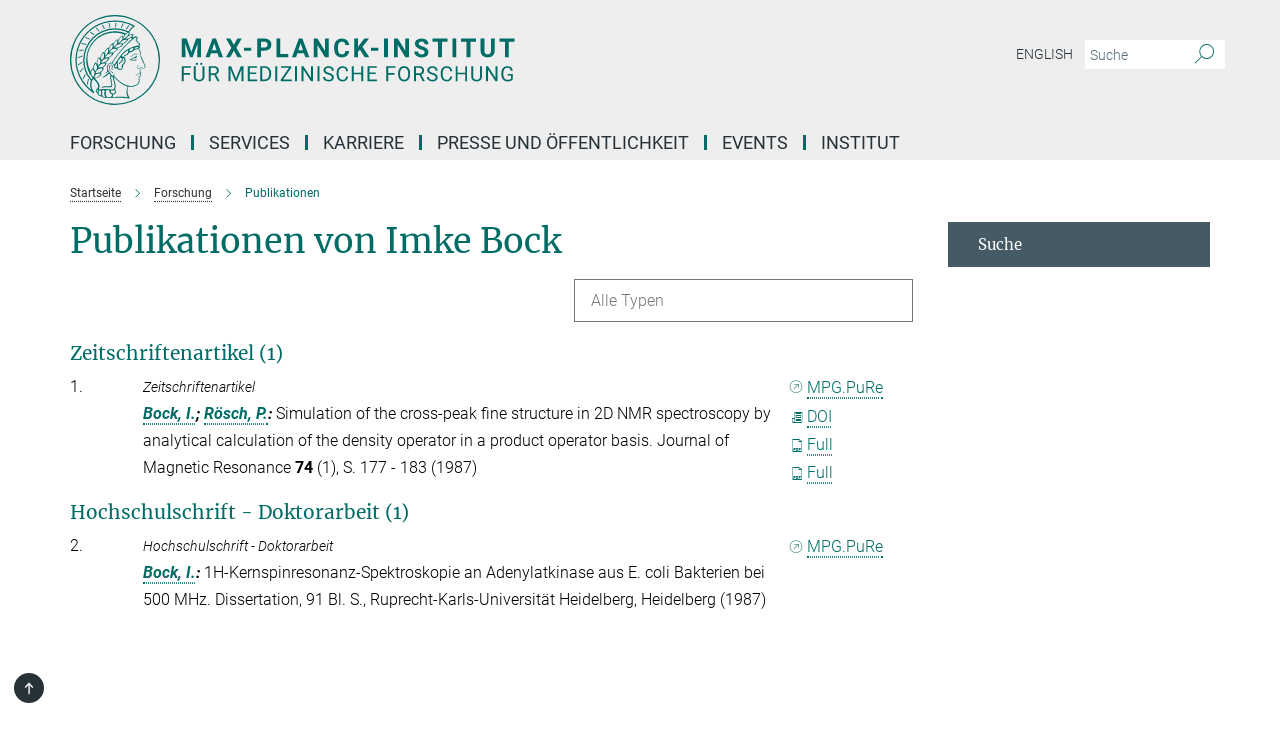

--- FILE ---
content_type: text/css
request_url: https://www.mr.mpg.de/assets/responsive/headerstylesheets/mpimf-header-9d4bfaf19ebdef925b9dd21164c931363f5136bae85ba36451c164a55d5664e1.css
body_size: 872
content:
@media (min-width: 992px){body.mpimf:not(.mpg):not(.schools) #main_nav{margin:0px -15px 5px -15px;width:calc(100% + 30px);padding-right:0}body.mpimf:not(.mpg):not(.schools) #main_nav li.dropdown.mega-dropdown.clearfix{max-height:15px;padding-bottom:25px}body.mpimf:not(.mpg):not(.schools) #main_nav li.dropdown.mega-dropdown.clearfix .dropdown-menu{margin-top:14px}}body.mpimf:not(.mpg):not(.schools) .custom-print-header{content:url(/assets/institutes/headers/mpimf-desktop-de-570f7ca41d393bda9614a5b7ebc1b865150d93afd12fe624a3a9f615ccc76d69.svg);display:block;width:100%;font-size:0}body.mpimf:not(.mpg):not(.schools) .custom-print-header::before{display:none}body.mpimf:not(.mpg):not(.schools) .custom-print-header.language-de{content:url(/assets/institutes/headers/mpimf-desktop-de-570f7ca41d393bda9614a5b7ebc1b865150d93afd12fe624a3a9f615ccc76d69.svg)}body.mpimf:not(.mpg):not(.schools) .custom-print-header.language-dedep{content:url(/assets/institutes/headers/mpimf-desktop-dedep-570f7ca41d393bda9614a5b7ebc1b865150d93afd12fe624a3a9f615ccc76d69.svg)}body.mpimf:not(.mpg):not(.schools) .custom-print-header.language-en{content:url(/assets/institutes/headers/mpimf-desktop-en-72d412fe278169903c8d8f7ce6dac67fac4e89810fe1e5499a60a937fb58c678.svg)}body.mpimf:not(.mpg):not(.schools) .custom-print-header.language-endep{content:url(/assets/institutes/headers/mpimf-desktop-endep-72d412fe278169903c8d8f7ce6dac67fac4e89810fe1e5499a60a937fb58c678.svg)}body.mpimf:not(.mpg):not(.schools) header.navbar .navbar-header a.navbar-brand{background-image:url(/assets/institutes/headers/mpimf-desktop-de-570f7ca41d393bda9614a5b7ebc1b865150d93afd12fe624a3a9f615ccc76d69.svg);width:750px;height:90px;margin-bottom:25px;margin-top:15px;left:30px}body.mpimf:not(.mpg):not(.schools) header.navbar .navbar-header a.navbar-brand.language-de{background-image:url(/assets/institutes/headers/mpimf-desktop-de-570f7ca41d393bda9614a5b7ebc1b865150d93afd12fe624a3a9f615ccc76d69.svg)}body.mpimf:not(.mpg):not(.schools) header.navbar .navbar-header a.navbar-brand.language-dedep{background-image:url(/assets/institutes/headers/mpimf-desktop-dedep-570f7ca41d393bda9614a5b7ebc1b865150d93afd12fe624a3a9f615ccc76d69.svg)}@media (min-width: 768px){body.mpimf:not(.mpg):not(.schools) header.navbar .navbar-header a.navbar-brand.language-dedep{margin-bottom:45px}}body.mpimf:not(.mpg):not(.schools) header.navbar .navbar-header a.navbar-brand.language-en{background-image:url(/assets/institutes/headers/mpimf-desktop-en-72d412fe278169903c8d8f7ce6dac67fac4e89810fe1e5499a60a937fb58c678.svg)}body.mpimf:not(.mpg):not(.schools) header.navbar .navbar-header a.navbar-brand.language-endep{background-image:url(/assets/institutes/headers/mpimf-desktop-endep-72d412fe278169903c8d8f7ce6dac67fac4e89810fe1e5499a60a937fb58c678.svg)}@media (min-width: 768px){body.mpimf:not(.mpg):not(.schools) header.navbar .navbar-header a.navbar-brand.language-endep{margin-bottom:45px}}body.mpimf:not(.mpg):not(.schools) header.navbar .navbar-header a.navbar-brand::before{display:none}@media (max-width: 991px){body.mpimf:not(.mpg):not(.schools) header.navbar .navbar-header a.navbar-brand{margin-bottom:10px;background-image:url(/assets/institutes/headers/mpimf-desktop-de-570f7ca41d393bda9614a5b7ebc1b865150d93afd12fe624a3a9f615ccc76d69.svg);height:78.0px;margin-bottom:20px;position:relative;width:650px;left:15px}body.mpimf:not(.mpg):not(.schools) header.navbar .navbar-header a.navbar-brand.language-de{background-image:url(/assets/institutes/headers/mpimf-desktop-de-570f7ca41d393bda9614a5b7ebc1b865150d93afd12fe624a3a9f615ccc76d69.svg);height:78.0px}body.mpimf:not(.mpg):not(.schools) header.navbar .navbar-header a.navbar-brand.language-dedep{background-image:url(/assets/institutes/headers/mpimf-desktop-dedep-570f7ca41d393bda9614a5b7ebc1b865150d93afd12fe624a3a9f615ccc76d69.svg);height:78.0px}body.mpimf:not(.mpg):not(.schools) header.navbar .navbar-header a.navbar-brand.language-en{background-image:url(/assets/institutes/headers/mpimf-desktop-en-72d412fe278169903c8d8f7ce6dac67fac4e89810fe1e5499a60a937fb58c678.svg);height:78.0px}body.mpimf:not(.mpg):not(.schools) header.navbar .navbar-header a.navbar-brand.language-endep{background-image:url(/assets/institutes/headers/mpimf-desktop-endep-72d412fe278169903c8d8f7ce6dac67fac4e89810fe1e5499a60a937fb58c678.svg);height:78.0px}body.mpimf:not(.mpg):not(.schools) .navbar-default .navbar-toggle{background:transparent;border:0;display:inline-block;height:40px;margin-right:1em;margin-top:0;position:absolute;top:39.0px;width:40px;z-index:110;right:0;padding:0}body.mpimf.language-de:not(.mpg):not(.schools) .navbar-default .navbar-toggle{top:39.0px}body.mpimf.language-dedep:not(.mpg):not(.schools) .navbar-default .navbar-toggle{top:39.0px}body.mpimf.language-en:not(.mpg):not(.schools) .navbar-default .navbar-toggle{top:39.0px}body.mpimf.language-endep:not(.mpg):not(.schools) .navbar-default .navbar-toggle{top:39.0px}}@media (max-width: 767px){body.mpimf:not(.mpg):not(.schools) header.navbar .navbar-header a.navbar-brand{background-image:url(/assets/institutes/headers/mpimf-mobile-de-1501dbd6e9092f40d0d94fdbf818d7e11081a51d41747ef8c968cba5fd350382.svg);height:calc((100vw - 105px)/5.0);line-height:63px;width:calc(100vw - 105px);max-width:600px;max-height:120px;margin-bottom:20px}body.mpimf:not(.mpg):not(.schools) header.navbar .navbar-header a.navbar-brand.language-de{background-image:url(/assets/institutes/headers/mpimf-mobile-de-1501dbd6e9092f40d0d94fdbf818d7e11081a51d41747ef8c968cba5fd350382.svg);height:calc((100vw - 105px)/5.0)}body.mpimf:not(.mpg):not(.schools) header.navbar .navbar-header a.navbar-brand.language-dedep{background-image:url(/assets/institutes/headers/mpimf-mobile-dedep-585f2700f26d6778ef09535a91ca540ae16822ea0222237866f2ba4b942e4ee8.svg);height:calc((100vw - 105px)/5.0)}body.mpimf:not(.mpg):not(.schools) header.navbar .navbar-header a.navbar-brand.language-en{background-image:url(/assets/institutes/headers/mpimf-mobile-en-56b8cac1e0e0be09d50a0f7c33e8bfde69c5623a88a9a16a22f8b3fa18614f90.svg);height:calc((100vw - 105px)/5.0)}body.mpimf:not(.mpg):not(.schools) header.navbar .navbar-header a.navbar-brand.language-endep{background-image:url(/assets/institutes/headers/mpimf-mobile-endep-7c5f702563a358209944cd49eabf2c1e6fc3c9350eac08b88efc39dd3e6744e6.svg);height:calc((100vw - 105px)/5.0)}body.mpimf:not(.mpg):not(.schools) .navbar-default .navbar-toggle{top:60px}}@media (max-width: 767px){body.mpimf:not(.mpg):not(.schools) .navbar-default .navbar-toggle{top:60px}}@media (max-width: 705px){body.mpimf:not(.mpg):not(.schools) .navbar-default .navbar-toggle{top:calc((100vw - 105px)/10.0)}body.mpimf:not(.mpg):not(.schools) header.navbar .navbar-header a.navbar-brand{font-size:calc(63 * (100vw - 105px) / (705.0 - 105));line-height:calc(63 * (100vw - 105px) / (705.0 - 105))}}@media (max-width: 767px){body.mpimf.language-de:not(.mpg):not(.schools) .navbar-default .navbar-toggle{top:60px}}@media (max-width: 705px){body.mpimf.language-de:not(.mpg):not(.schools) .navbar-default .navbar-toggle{top:calc((100vw - 105px)/10.0)}}@media (max-width: 767px){body.mpimf.language-dedep:not(.mpg):not(.schools) .navbar-default .navbar-toggle{top:60px}}@media (max-width: 705px){body.mpimf.language-dedep:not(.mpg):not(.schools) .navbar-default .navbar-toggle{top:calc((100vw - 105px)/10.0)}}@media (max-width: 767px){body.mpimf.language-en:not(.mpg):not(.schools) .navbar-default .navbar-toggle{top:60px}}@media (max-width: 705px){body.mpimf.language-en:not(.mpg):not(.schools) .navbar-default .navbar-toggle{top:calc((100vw - 105px)/10.0)}}@media (max-width: 767px){body.mpimf.language-endep:not(.mpg):not(.schools) .navbar-default .navbar-toggle{top:60px}}@media (max-width: 705px){body.mpimf.language-endep:not(.mpg):not(.schools) .navbar-default .navbar-toggle{top:calc((100vw - 105px)/10.0)}}@media (min-width: 992px){body.mpimf:not(.mpg):not(.schools) .navigation-on-top .navbar.navbar-default{position:absolute;top:15px;width:970px}body.mpimf:not(.mpg):not(.schools) .navigation-on-top .navbar-header a.navbar-brand{margin-top:30px}}@media (min-width: 1200px){body.mpimf:not(.mpg):not(.schools) .navigation-on-top .navbar.navbar-default{position:absolute;top:15px;width:1170px}}
